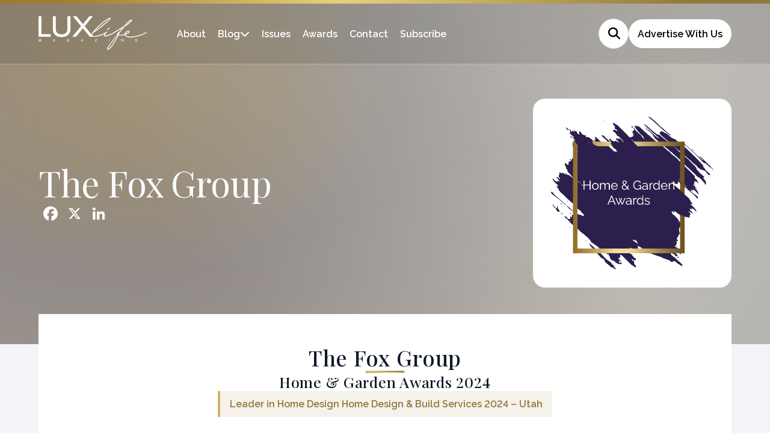

--- FILE ---
content_type: text/html; charset=UTF-8
request_url: https://lux-life.digital/winners/the-fox-group/
body_size: 10936
content:
<!doctype html>
<html lang="en-GB" >

<head>
	<meta name="viewport" content="width=device-width, initial-scale=1" />
	<meta name='robots' content='index, follow, max-image-preview:large, max-snippet:-1, max-video-preview:-1' />

	<!-- This site is optimized with the Yoast SEO plugin v26.7 - https://yoast.com/wordpress/plugins/seo/ -->
	<title>The Fox Group (2024 Winner: Home &amp; Garden Awards) - LUXlife Magazine</title>
	<link rel="canonical" href="https://lux-life.digital/winners/the-fox-group/" />
	<meta property="og:locale" content="en_GB" />
	<meta property="og:type" content="article" />
	<meta property="og:title" content="The Fox Group (2024 Winner: Home &amp; Garden Awards) - LUXlife Magazine" />
	<meta property="og:description" content="Leader in Home Design Home Design &amp; Build Services 2024 &#8211; Utah" />
	<meta property="og:url" content="https://lux-life.digital/winners/the-fox-group/" />
	<meta property="og:site_name" content="LUXlife Magazine" />
	<meta property="article:modified_time" content="2025-09-11T10:18:05+00:00" />
	<meta property="og:image" content="https://lux-life.digital/wp-content/uploads/2025/01/og-image-lux.jpg" />
	<meta property="og:image:width" content="1920" />
	<meta property="og:image:height" content="1080" />
	<meta name="twitter:card" content="summary_large_image" />
	<script type="application/ld+json" class="yoast-schema-graph">{"@context":"https://schema.org","@graph":[{"@type":"WebPage","@id":"https://lux-life.digital/winners/the-fox-group/","url":"https://lux-life.digital/winners/the-fox-group/","name":"The Fox Group - LUXlife Magazine","isPartOf":{"@id":"https://lux-life.digital/#website"},"datePublished":"2024-05-16T13:28:24+00:00","dateModified":"2025-09-11T10:18:05+00:00","breadcrumb":{"@id":"https://lux-life.digital/winners/the-fox-group/#breadcrumb"},"inLanguage":"en-GB","potentialAction":[{"@type":"ReadAction","target":["https://lux-life.digital/winners/the-fox-group/"]}]},{"@type":"BreadcrumbList","@id":"https://lux-life.digital/winners/the-fox-group/#breadcrumb","itemListElement":[{"@type":"ListItem","position":1,"name":"Home","item":"https://lux-life.digital/"},{"@type":"ListItem","position":2,"name":"The Fox Group"}]},{"@type":"WebSite","@id":"https://lux-life.digital/#website","url":"https://lux-life.digital/","name":"LUXlife Magazine","description":"","potentialAction":[{"@type":"SearchAction","target":{"@type":"EntryPoint","urlTemplate":"https://lux-life.digital/?s={search_term_string}"},"query-input":{"@type":"PropertyValueSpecification","valueRequired":true,"valueName":"search_term_string"}}],"inLanguage":"en-GB"}]}</script>
	<!-- / Yoast SEO plugin. -->


<link rel='dns-prefetch' href='//static.addtoany.com' />
<link rel="alternate" type="application/rss+xml" title="LUXlife Magazine &raquo; Feed" href="https://lux-life.digital/feed/" />
<style id='wp-img-auto-sizes-contain-inline-css'>
img:is([sizes=auto i],[sizes^="auto," i]){contain-intrinsic-size:3000px 1500px}
/*# sourceURL=wp-img-auto-sizes-contain-inline-css */
</style>
<style id='wp-block-library-inline-css'>
:root{--wp-block-synced-color:#7a00df;--wp-block-synced-color--rgb:122,0,223;--wp-bound-block-color:var(--wp-block-synced-color);--wp-editor-canvas-background:#ddd;--wp-admin-theme-color:#007cba;--wp-admin-theme-color--rgb:0,124,186;--wp-admin-theme-color-darker-10:#006ba1;--wp-admin-theme-color-darker-10--rgb:0,107,160.5;--wp-admin-theme-color-darker-20:#005a87;--wp-admin-theme-color-darker-20--rgb:0,90,135;--wp-admin-border-width-focus:2px}@media (min-resolution:192dpi){:root{--wp-admin-border-width-focus:1.5px}}.wp-element-button{cursor:pointer}:root .has-very-light-gray-background-color{background-color:#eee}:root .has-very-dark-gray-background-color{background-color:#313131}:root .has-very-light-gray-color{color:#eee}:root .has-very-dark-gray-color{color:#313131}:root .has-vivid-green-cyan-to-vivid-cyan-blue-gradient-background{background:linear-gradient(135deg,#00d084,#0693e3)}:root .has-purple-crush-gradient-background{background:linear-gradient(135deg,#34e2e4,#4721fb 50%,#ab1dfe)}:root .has-hazy-dawn-gradient-background{background:linear-gradient(135deg,#faaca8,#dad0ec)}:root .has-subdued-olive-gradient-background{background:linear-gradient(135deg,#fafae1,#67a671)}:root .has-atomic-cream-gradient-background{background:linear-gradient(135deg,#fdd79a,#004a59)}:root .has-nightshade-gradient-background{background:linear-gradient(135deg,#330968,#31cdcf)}:root .has-midnight-gradient-background{background:linear-gradient(135deg,#020381,#2874fc)}:root{--wp--preset--font-size--normal:16px;--wp--preset--font-size--huge:42px}.has-regular-font-size{font-size:1em}.has-larger-font-size{font-size:2.625em}.has-normal-font-size{font-size:var(--wp--preset--font-size--normal)}.has-huge-font-size{font-size:var(--wp--preset--font-size--huge)}.has-text-align-center{text-align:center}.has-text-align-left{text-align:left}.has-text-align-right{text-align:right}.has-fit-text{white-space:nowrap!important}#end-resizable-editor-section{display:none}.aligncenter{clear:both}.items-justified-left{justify-content:flex-start}.items-justified-center{justify-content:center}.items-justified-right{justify-content:flex-end}.items-justified-space-between{justify-content:space-between}.screen-reader-text{border:0;clip-path:inset(50%);height:1px;margin:-1px;overflow:hidden;padding:0;position:absolute;width:1px;word-wrap:normal!important}.screen-reader-text:focus{background-color:#ddd;clip-path:none;color:#444;display:block;font-size:1em;height:auto;left:5px;line-height:normal;padding:15px 23px 14px;text-decoration:none;top:5px;width:auto;z-index:100000}html :where(.has-border-color){border-style:solid}html :where([style*=border-top-color]){border-top-style:solid}html :where([style*=border-right-color]){border-right-style:solid}html :where([style*=border-bottom-color]){border-bottom-style:solid}html :where([style*=border-left-color]){border-left-style:solid}html :where([style*=border-width]){border-style:solid}html :where([style*=border-top-width]){border-top-style:solid}html :where([style*=border-right-width]){border-right-style:solid}html :where([style*=border-bottom-width]){border-bottom-style:solid}html :where([style*=border-left-width]){border-left-style:solid}html :where(img[class*=wp-image-]){height:auto;max-width:100%}:where(figure){margin:0 0 1em}html :where(.is-position-sticky){--wp-admin--admin-bar--position-offset:var(--wp-admin--admin-bar--height,0px)}@media screen and (max-width:600px){html :where(.is-position-sticky){--wp-admin--admin-bar--position-offset:0px}}

/*# sourceURL=wp-block-library-inline-css */
</style><style id='global-styles-inline-css'>
:root{--wp--preset--aspect-ratio--square: 1;--wp--preset--aspect-ratio--4-3: 4/3;--wp--preset--aspect-ratio--3-4: 3/4;--wp--preset--aspect-ratio--3-2: 3/2;--wp--preset--aspect-ratio--2-3: 2/3;--wp--preset--aspect-ratio--16-9: 16/9;--wp--preset--aspect-ratio--9-16: 9/16;--wp--preset--color--black: #000000;--wp--preset--color--cyan-bluish-gray: #abb8c3;--wp--preset--color--white: #FFFFFF;--wp--preset--color--pale-pink: #f78da7;--wp--preset--color--vivid-red: #cf2e2e;--wp--preset--color--luminous-vivid-orange: #ff6900;--wp--preset--color--luminous-vivid-amber: #fcb900;--wp--preset--color--light-green-cyan: #7bdcb5;--wp--preset--color--vivid-green-cyan: #00d084;--wp--preset--color--pale-cyan-blue: #8ed1fc;--wp--preset--color--vivid-cyan-blue: #0693e3;--wp--preset--color--vivid-purple: #9b51e0;--wp--preset--color--dark-gray: #28303D;--wp--preset--color--gray: #39414D;--wp--preset--color--green: #D1E4DD;--wp--preset--color--blue: #D1DFE4;--wp--preset--color--purple: #D1D1E4;--wp--preset--color--red: #E4D1D1;--wp--preset--color--orange: #E4DAD1;--wp--preset--color--yellow: #EEEADD;--wp--preset--gradient--vivid-cyan-blue-to-vivid-purple: linear-gradient(135deg,rgb(6,147,227) 0%,rgb(155,81,224) 100%);--wp--preset--gradient--light-green-cyan-to-vivid-green-cyan: linear-gradient(135deg,rgb(122,220,180) 0%,rgb(0,208,130) 100%);--wp--preset--gradient--luminous-vivid-amber-to-luminous-vivid-orange: linear-gradient(135deg,rgb(252,185,0) 0%,rgb(255,105,0) 100%);--wp--preset--gradient--luminous-vivid-orange-to-vivid-red: linear-gradient(135deg,rgb(255,105,0) 0%,rgb(207,46,46) 100%);--wp--preset--gradient--very-light-gray-to-cyan-bluish-gray: linear-gradient(135deg,rgb(238,238,238) 0%,rgb(169,184,195) 100%);--wp--preset--gradient--cool-to-warm-spectrum: linear-gradient(135deg,rgb(74,234,220) 0%,rgb(151,120,209) 20%,rgb(207,42,186) 40%,rgb(238,44,130) 60%,rgb(251,105,98) 80%,rgb(254,248,76) 100%);--wp--preset--gradient--blush-light-purple: linear-gradient(135deg,rgb(255,206,236) 0%,rgb(152,150,240) 100%);--wp--preset--gradient--blush-bordeaux: linear-gradient(135deg,rgb(254,205,165) 0%,rgb(254,45,45) 50%,rgb(107,0,62) 100%);--wp--preset--gradient--luminous-dusk: linear-gradient(135deg,rgb(255,203,112) 0%,rgb(199,81,192) 50%,rgb(65,88,208) 100%);--wp--preset--gradient--pale-ocean: linear-gradient(135deg,rgb(255,245,203) 0%,rgb(182,227,212) 50%,rgb(51,167,181) 100%);--wp--preset--gradient--electric-grass: linear-gradient(135deg,rgb(202,248,128) 0%,rgb(113,206,126) 100%);--wp--preset--gradient--midnight: linear-gradient(135deg,rgb(2,3,129) 0%,rgb(40,116,252) 100%);--wp--preset--gradient--purple-to-yellow: linear-gradient(160deg, #D1D1E4 0%, #EEEADD 100%);--wp--preset--gradient--yellow-to-purple: linear-gradient(160deg, #EEEADD 0%, #D1D1E4 100%);--wp--preset--gradient--green-to-yellow: linear-gradient(160deg, #D1E4DD 0%, #EEEADD 100%);--wp--preset--gradient--yellow-to-green: linear-gradient(160deg, #EEEADD 0%, #D1E4DD 100%);--wp--preset--gradient--red-to-yellow: linear-gradient(160deg, #E4D1D1 0%, #EEEADD 100%);--wp--preset--gradient--yellow-to-red: linear-gradient(160deg, #EEEADD 0%, #E4D1D1 100%);--wp--preset--gradient--purple-to-red: linear-gradient(160deg, #D1D1E4 0%, #E4D1D1 100%);--wp--preset--gradient--red-to-purple: linear-gradient(160deg, #E4D1D1 0%, #D1D1E4 100%);--wp--preset--font-size--small: 18px;--wp--preset--font-size--medium: 20px;--wp--preset--font-size--large: 24px;--wp--preset--font-size--x-large: 42px;--wp--preset--font-size--extra-small: 16px;--wp--preset--font-size--normal: 20px;--wp--preset--font-size--extra-large: 40px;--wp--preset--font-size--huge: 96px;--wp--preset--font-size--gigantic: 144px;--wp--preset--spacing--20: 0.44rem;--wp--preset--spacing--30: 0.67rem;--wp--preset--spacing--40: 1rem;--wp--preset--spacing--50: 1.5rem;--wp--preset--spacing--60: 2.25rem;--wp--preset--spacing--70: 3.38rem;--wp--preset--spacing--80: 5.06rem;--wp--preset--shadow--natural: 6px 6px 9px rgba(0, 0, 0, 0.2);--wp--preset--shadow--deep: 12px 12px 50px rgba(0, 0, 0, 0.4);--wp--preset--shadow--sharp: 6px 6px 0px rgba(0, 0, 0, 0.2);--wp--preset--shadow--outlined: 6px 6px 0px -3px rgb(255, 255, 255), 6px 6px rgb(0, 0, 0);--wp--preset--shadow--crisp: 6px 6px 0px rgb(0, 0, 0);}:where(.is-layout-flex){gap: 0.5em;}:where(.is-layout-grid){gap: 0.5em;}body .is-layout-flex{display: flex;}.is-layout-flex{flex-wrap: wrap;align-items: center;}.is-layout-flex > :is(*, div){margin: 0;}body .is-layout-grid{display: grid;}.is-layout-grid > :is(*, div){margin: 0;}:where(.wp-block-columns.is-layout-flex){gap: 2em;}:where(.wp-block-columns.is-layout-grid){gap: 2em;}:where(.wp-block-post-template.is-layout-flex){gap: 1.25em;}:where(.wp-block-post-template.is-layout-grid){gap: 1.25em;}.has-black-color{color: var(--wp--preset--color--black) !important;}.has-cyan-bluish-gray-color{color: var(--wp--preset--color--cyan-bluish-gray) !important;}.has-white-color{color: var(--wp--preset--color--white) !important;}.has-pale-pink-color{color: var(--wp--preset--color--pale-pink) !important;}.has-vivid-red-color{color: var(--wp--preset--color--vivid-red) !important;}.has-luminous-vivid-orange-color{color: var(--wp--preset--color--luminous-vivid-orange) !important;}.has-luminous-vivid-amber-color{color: var(--wp--preset--color--luminous-vivid-amber) !important;}.has-light-green-cyan-color{color: var(--wp--preset--color--light-green-cyan) !important;}.has-vivid-green-cyan-color{color: var(--wp--preset--color--vivid-green-cyan) !important;}.has-pale-cyan-blue-color{color: var(--wp--preset--color--pale-cyan-blue) !important;}.has-vivid-cyan-blue-color{color: var(--wp--preset--color--vivid-cyan-blue) !important;}.has-vivid-purple-color{color: var(--wp--preset--color--vivid-purple) !important;}.has-black-background-color{background-color: var(--wp--preset--color--black) !important;}.has-cyan-bluish-gray-background-color{background-color: var(--wp--preset--color--cyan-bluish-gray) !important;}.has-white-background-color{background-color: var(--wp--preset--color--white) !important;}.has-pale-pink-background-color{background-color: var(--wp--preset--color--pale-pink) !important;}.has-vivid-red-background-color{background-color: var(--wp--preset--color--vivid-red) !important;}.has-luminous-vivid-orange-background-color{background-color: var(--wp--preset--color--luminous-vivid-orange) !important;}.has-luminous-vivid-amber-background-color{background-color: var(--wp--preset--color--luminous-vivid-amber) !important;}.has-light-green-cyan-background-color{background-color: var(--wp--preset--color--light-green-cyan) !important;}.has-vivid-green-cyan-background-color{background-color: var(--wp--preset--color--vivid-green-cyan) !important;}.has-pale-cyan-blue-background-color{background-color: var(--wp--preset--color--pale-cyan-blue) !important;}.has-vivid-cyan-blue-background-color{background-color: var(--wp--preset--color--vivid-cyan-blue) !important;}.has-vivid-purple-background-color{background-color: var(--wp--preset--color--vivid-purple) !important;}.has-black-border-color{border-color: var(--wp--preset--color--black) !important;}.has-cyan-bluish-gray-border-color{border-color: var(--wp--preset--color--cyan-bluish-gray) !important;}.has-white-border-color{border-color: var(--wp--preset--color--white) !important;}.has-pale-pink-border-color{border-color: var(--wp--preset--color--pale-pink) !important;}.has-vivid-red-border-color{border-color: var(--wp--preset--color--vivid-red) !important;}.has-luminous-vivid-orange-border-color{border-color: var(--wp--preset--color--luminous-vivid-orange) !important;}.has-luminous-vivid-amber-border-color{border-color: var(--wp--preset--color--luminous-vivid-amber) !important;}.has-light-green-cyan-border-color{border-color: var(--wp--preset--color--light-green-cyan) !important;}.has-vivid-green-cyan-border-color{border-color: var(--wp--preset--color--vivid-green-cyan) !important;}.has-pale-cyan-blue-border-color{border-color: var(--wp--preset--color--pale-cyan-blue) !important;}.has-vivid-cyan-blue-border-color{border-color: var(--wp--preset--color--vivid-cyan-blue) !important;}.has-vivid-purple-border-color{border-color: var(--wp--preset--color--vivid-purple) !important;}.has-vivid-cyan-blue-to-vivid-purple-gradient-background{background: var(--wp--preset--gradient--vivid-cyan-blue-to-vivid-purple) !important;}.has-light-green-cyan-to-vivid-green-cyan-gradient-background{background: var(--wp--preset--gradient--light-green-cyan-to-vivid-green-cyan) !important;}.has-luminous-vivid-amber-to-luminous-vivid-orange-gradient-background{background: var(--wp--preset--gradient--luminous-vivid-amber-to-luminous-vivid-orange) !important;}.has-luminous-vivid-orange-to-vivid-red-gradient-background{background: var(--wp--preset--gradient--luminous-vivid-orange-to-vivid-red) !important;}.has-very-light-gray-to-cyan-bluish-gray-gradient-background{background: var(--wp--preset--gradient--very-light-gray-to-cyan-bluish-gray) !important;}.has-cool-to-warm-spectrum-gradient-background{background: var(--wp--preset--gradient--cool-to-warm-spectrum) !important;}.has-blush-light-purple-gradient-background{background: var(--wp--preset--gradient--blush-light-purple) !important;}.has-blush-bordeaux-gradient-background{background: var(--wp--preset--gradient--blush-bordeaux) !important;}.has-luminous-dusk-gradient-background{background: var(--wp--preset--gradient--luminous-dusk) !important;}.has-pale-ocean-gradient-background{background: var(--wp--preset--gradient--pale-ocean) !important;}.has-electric-grass-gradient-background{background: var(--wp--preset--gradient--electric-grass) !important;}.has-midnight-gradient-background{background: var(--wp--preset--gradient--midnight) !important;}.has-small-font-size{font-size: var(--wp--preset--font-size--small) !important;}.has-medium-font-size{font-size: var(--wp--preset--font-size--medium) !important;}.has-large-font-size{font-size: var(--wp--preset--font-size--large) !important;}.has-x-large-font-size{font-size: var(--wp--preset--font-size--x-large) !important;}
/*# sourceURL=global-styles-inline-css */
</style>

<style id='classic-theme-styles-inline-css'>
/*! This file is auto-generated */
.wp-block-button__link{color:#fff;background-color:#32373c;border-radius:9999px;box-shadow:none;text-decoration:none;padding:calc(.667em + 2px) calc(1.333em + 2px);font-size:1.125em}.wp-block-file__button{background:#32373c;color:#fff;text-decoration:none}
/*# sourceURL=/wp-includes/css/classic-themes.min.css */
</style>
<link rel='stylesheet' id='twenty-twenty-one-custom-color-overrides-css' href='https://lux-life.digital/wp-content/themes/luxlife-current/assets/css/custom-color-overrides.css?ver=6.9' media='all' />
<link rel='stylesheet' id='twenty-twenty-one-style-css' href='https://lux-life.digital/wp-content/themes/luxlife-current/style.css?ver=6.9' media='all' />
<link rel='stylesheet' id='addtoany-css' href='https://lux-life.digital/wp-content/plugins/add-to-any/addtoany.min.css?ver=1.16' media='all' />
<script id="addtoany-core-js-before">
window.a2a_config=window.a2a_config||{};a2a_config.callbacks=[];a2a_config.overlays=[];a2a_config.templates={};a2a_localize = {
	Share: "Share",
	Save: "Save",
	Subscribe: "Subscribe",
	Email: "Email",
	Bookmark: "Bookmark",
	ShowAll: "Show All",
	ShowLess: "Show less",
	FindServices: "Find service(s)",
	FindAnyServiceToAddTo: "Instantly find any service to add to",
	PoweredBy: "Powered by",
	ShareViaEmail: "Share via email",
	SubscribeViaEmail: "Subscribe via email",
	BookmarkInYourBrowser: "Bookmark in your browser",
	BookmarkInstructions: "Press Ctrl+D or \u2318+D to bookmark this page",
	AddToYourFavorites: "Add to your favourites",
	SendFromWebOrProgram: "Send from any email address or email program",
	EmailProgram: "Email program",
	More: "More&#8230;",
	ThanksForSharing: "Thanks for sharing!",
	ThanksForFollowing: "Thanks for following!"
};

a2a_config.icon_color="transparent";

//# sourceURL=addtoany-core-js-before
</script>
<script defer src="https://static.addtoany.com/menu/page.js" id="addtoany-core-js"></script>
<script src="https://lux-life.digital/wp-includes/js/jquery/jquery.min.js?ver=3.7.1" id="jquery-core-js"></script>
<script src="https://lux-life.digital/wp-includes/js/jquery/jquery-migrate.min.js?ver=3.4.1" id="jquery-migrate-js"></script>
<script defer src="https://lux-life.digital/wp-content/plugins/add-to-any/addtoany.min.js?ver=1.1" id="addtoany-jquery-js"></script>
<script src="https://lux-life.digital/wp-content/plugins/davina-response/public/js/davina-response-public.js?ver=1.12.0" id="davina-response-js"></script>
        <!-- AI Global Media - Global Core Code -->
    <script>
        window.aigm_core_loaded = false;
        window.aigm_core_loaded_events = [];
        window.onAIGMCoreLoaded = (callback) => {
            if(window.aigm_core_loaded) { callback(); return; }
            window.aigm_core_loaded_events.push(callback);
        };
    </script>
    <link href="https://production.aiglobalmedia.net/assets/ai-global-media-core/public/core.min.css?v=1.2" rel="preload stylesheet" as="style" type="text/css">
    <script src="https://production.aiglobalmedia.net/assets/ai-global-media-core/public/core.min.js?v=1.2" async></script>
	<link rel="preconnect" href="https://fonts.googleapis.com">
<link rel="preconnect" href="https://fonts.gstatic.com" crossorigin>
<link rel="preconnect" href="https://fonts.googleapis.com">
<link rel="preconnect" href="https://fonts.gstatic.com" crossorigin>
<link href="https://fonts.googleapis.com/css2?family=DM+Sans:opsz@9..40&display=swap" rel="stylesheet">

<link href="https://fonts.googleapis.com/css2?family=Bebas+Neue&display=swap" rel="stylesheet">

<link rel="preconnect" href="https://fonts.googleapis.com">
<link rel="preconnect" href="https://fonts.gstatic.com" crossorigin>
<link href="https://fonts.googleapis.com/css2?family=Playfair+Display:wght@400;500;600;700;800;900&display=swap" rel="stylesheet">

<link rel="preconnect" href="https://fonts.googleapis.com">
<link rel="preconnect" href="https://fonts.gstatic.com" crossorigin>
<link href="https://fonts.googleapis.com/css2?family=Raleway:wght@100;200;300;400;500;600;700&display=swap" rel="stylesheet">
	<link rel="stylesheet" href="/wp-content/themes/luxlife-current/style-custom.css?v=1767796483">
	<link rel="stylesheet" href="https://production.aiglobalmedia.net/assets/libraries/slick/slick.min.css">
	<link rel="stylesheet" href="https://production.aiglobalmedia.net/assets/webfonts/font-awesome/css/all.min.css">

    <script src="https://js-de.sentry-cdn.com/928b0ecef765c065ae841d86a2f67312.min.js" crossorigin="anonymous"></script>	
    <!-- Google Tag Manager -->
    <script>(function(w,d,s,l,i){w[l]=w[l]||[];w[l].push({'gtm.start':
    new Date().getTime(),event:'gtm.js'});var f=d.getElementsByTagName(s)[0],
    j=d.createElement(s),dl=l!='dataLayer'?'&l='+l:'';j.async=true;j.src=
    'https://www.googletagmanager.com/gtm.js?id='+i+dl;f.parentNode.insertBefore(j,f);
    })(window,document,'script','dataLayer','GTM-NHT87WR');</script>
    <!-- End Google Tag Manager -->

	<!-- Google tag (gtag.js) -->
	<script>
		window.dataLayer = window.dataLayer || [];
		function gtag() { dataLayer.push(arguments); }
		//gtag('js', new Date());
		//gtag('config', 'G-BVY3CX8Y9R');
		//gtag("consent", "default", {
		//	ad_storage: "denied",
		//	ad_user_data: "denied",
		//	ad_personalization: "denied",
		//	analytics_storage: "denied",
		//	functionality_storage: "denied",
		//	personalization_storage: "denied",
		//	security_storage: "granted",
		//	wait_for_update: 2000
		//});
		//gtag("set", "ads_data_redaction", true);
		//gtag("set", "url_passthrough", true);
	</script>

    <!-- Start cookieyes banner -->
	<!--<script id="cookieyes" type="text/javascript" src="https://cdn-cookieyes.com/client_data/da86490758c8cfaf62b47f60/script.js"></script>-->
	<!-- End cookieyes banner -->

    <meta name="p:domain_verify" content="85b03352c7212dd1890ddcf9d9f2aba0"/>
    <meta name='linkatomic-verify-code' content='2c2418c808d38aa3c39aa534100b9e27' />
    
    <!--<script src="https://cdn-eu.pagesense.io/js/aiglobal/af4be023369b4adaaac972e08453b781.js"></script>-->
</head>

<body class="wp-singular winners-template-default single single-winners postid-135256 wp-embed-responsive wp-theme-luxlife-current is-light-theme no-js singular has-main-navigation">
	    <noscript id="aigm-js-noscript-warning">
        <div style="position: fixed; bottom: 0px; left: 0px; z-index: 500; background: red; width: 100%; padding: 16px 20px; text-align: center; color: #fff; font-weight: 600; font-size: 18px;">
            <span>Please enable JavaScript in your web browser settings, under the site permissions section to unlock full site functionality.</span> 
            <a href="https://www.enable-javascript.com/" target="_blank" rel="nofollow" style="color: #ffc9c9; text-decoration: underline; text-underline-offset: 0px; text-underline-position: under; text-decoration-color: rgb(255 255 255 / 50%);">Click here for help.</a>
        </div>
    </noscript>

    <!-- Google Tag Manager (noscript) -->
    <noscript><iframe src="https://www.googletagmanager.com/ns.html?id=GTM-NHT87WR"
    height="0" width="0" style="display:none;visibility:hidden"></iframe></noscript>
    <!-- End Google Tag Manager (noscript) -->

	<div id="page" class="site">
		<header class="main-header">
			<div class="gold-footer-base"></div>
			<div class="hero-header">
				<div class="hero-header-inner">
					<a href="https://lux-life.digital/"><img class="site-logo"
							src="https://lux-life.digital/wp-content/themes/luxlife-current/assets/images/lux-logo.png"
							alt="Lux website logo"></a>
					<div class="menu animate__animated fade-in fade-init">
						<ul>
							<li class="menu-item"><a class="gold-hover"
									href="https://lux-life.digital/about-us">About</a></li>
							<li class="menu-item blog"><a class="gold-hover"
									href="https://lux-life.digital/articles">Blog</a><i
									class="cat-submenu-toggle nav-arrow fa-solid fa-chevron-down"></i></li>
							<li class="menu-item"><a class="gold-hover"
									href="https://lux-life.digital/lux-issues">Issues</a></li>
							<li class="menu-item"><a class="gold-hover"
									href="https://lux-life.digital/awards">Awards</a></li>
							<li class="menu-item"><a class="gold-hover"
									href="https://lux-life.digital/contact-us">Contact</a></li>
							<li class="menu-item"><a class="gold-hover"
									href="https://lux-life.digital/subscribe">Subscribe</a></li>
						</ul>
						<div class="header-right animate__animated fade-right fade-init">
							<form role="search" method="get" class="search-form"
								action="https://lux-life.digital/">
								<div class="input-group search-group">
									<input type="text" class="form-control search-control" name="s"
										placeholder="Type something..." value="">
									<div class="overlay"></div>
									<i class="fas fa-search"></i>
								</div>
							</form>
							<a class="bubble-cta white" href="/advertise-with-us/">Advertise
								With Us</a>
						</div>
					</div>
				</div>
			</div>
			<div class="header-nav-items">
				<div class="burger-menu">
					<label for="check">
						<input type="checkbox" id="check" />
						<span></span>
						<span></span>
						<span></span>
					</label>
				</div>
			</div>
			<div class="submenu">
				<div class="submenu-inner">
					<div class="submenu-list">
						<p class="submenu-title">Premium Lifestyle Publication</p>
						<ul>
																<li>
										<a class="cat-nav-main-link" href="https://lux-life.digital/category/art-category/">
											<img class="cat-nav"
												src="https://lux-life.digital/wp-content/themes/luxlife-current/assets/images/art.jpg"
												alt="Category background images" loading="lazy" height="80" width="144">
											<div class="cat-nav-text">
												<a class="submenu-links" href="https://lux-life.digital/category/art-category/">
													Art &amp; Entertainment												</a>
												<p>Explore all
													Art &amp; Entertainment posts
												</p>
												<a class="cat-nav-link" href="https://lux-life.digital/category/art-category/">View
													All</a>
											</div>
										</a>
									</li>
																		<li>
										<a class="cat-nav-main-link" href="https://lux-life.digital/category/beauty-category/">
											<img class="cat-nav"
												src="https://lux-life.digital/wp-content/themes/luxlife-current/assets/images/beauty.jpg"
												alt="Category background images" loading="lazy" height="80" width="144">
											<div class="cat-nav-text">
												<a class="submenu-links" href="https://lux-life.digital/category/beauty-category/">
													Beauty												</a>
												<p>Explore all
													Beauty posts
												</p>
												<a class="cat-nav-link" href="https://lux-life.digital/category/beauty-category/">View
													All</a>
											</div>
										</a>
									</li>
																		<li>
										<a class="cat-nav-main-link" href="https://lux-life.digital/category/lifestyle-category/">
											<img class="cat-nav"
												src="https://lux-life.digital/wp-content/themes/luxlife-current/assets/images/lifestyle.jpg"
												alt="Category background images" loading="lazy" height="80" width="144">
											<div class="cat-nav-text">
												<a class="submenu-links" href="https://lux-life.digital/category/lifestyle-category/">
													Lifestyle												</a>
												<p>Explore all
													Lifestyle posts
												</p>
												<a class="cat-nav-link" href="https://lux-life.digital/category/lifestyle-category/">View
													All</a>
											</div>
										</a>
									</li>
																		<li>
										<a class="cat-nav-main-link" href="https://lux-life.digital/category/style-category/">
											<img class="cat-nav"
												src="https://lux-life.digital/wp-content/themes/luxlife-current/assets/images/style.jpg"
												alt="Category background images" loading="lazy" height="80" width="144">
											<div class="cat-nav-text">
												<a class="submenu-links" href="https://lux-life.digital/category/style-category/">
													Style												</a>
												<p>Explore all
													Style posts
												</p>
												<a class="cat-nav-link" href="https://lux-life.digital/category/style-category/">View
													All</a>
											</div>
										</a>
									</li>
																		<li>
										<a class="cat-nav-main-link" href="https://lux-life.digital/category/taste-category/">
											<img class="cat-nav"
												src="https://lux-life.digital/wp-content/themes/luxlife-current/assets/images/taste.jpg"
												alt="Category background images" loading="lazy" height="80" width="144">
											<div class="cat-nav-text">
												<a class="submenu-links" href="https://lux-life.digital/category/taste-category/">
													Taste												</a>
												<p>Explore all
													Taste posts
												</p>
												<a class="cat-nav-link" href="https://lux-life.digital/category/taste-category/">View
													All</a>
											</div>
										</a>
									</li>
																		<li>
										<a class="cat-nav-main-link" href="https://lux-life.digital/category/retreats-category/">
											<img class="cat-nav"
												src="https://lux-life.digital/wp-content/themes/luxlife-current/assets/images/travel.jpg"
												alt="Category background images" loading="lazy" height="80" width="144">
											<div class="cat-nav-text">
												<a class="submenu-links" href="https://lux-life.digital/category/retreats-category/">
													Travel &amp; Retreats												</a>
												<p>Explore all
													Travel &amp; Retreats posts
												</p>
												<a class="cat-nav-link" href="https://lux-life.digital/category/retreats-category/">View
													All</a>
											</div>
										</a>
									</li>
															</ul>
					</div>
					<div class="spotlight-section">
						<div class="spotlight-text">
							<p>In the Spotlight</p>
							<a href="https://lux-life.digital/contact-us">See How We Can Help Your Business
								Grow</a>
						</div>
						<img class="spotlight-image"
							src="https://lux-life.digital/wp-content/themes/luxlife-current/assets/images/spotlight.png"
							alt="Spotlight image of man in glasses">
					</div>
				</div>
			</div>
		</header>
		<div class="mobile-menu">
			<div class="mobile-menu-inner">
				<a href="https://lux-life.digital/"><img
						src="https://lux-life.digital/wp-content/themes/luxlife-current/assets/images/lux-logo.png"
						alt="Lux website logo"></a>
				<ul>
					<div class="mobile-menu-list-container">
						<div class="mobile-menu-nav-item">
							<div class="mobile-menu-item" data-menu="about"><a
									href="https://lux-life.digital/about-us">About</a><button
									class="mobile-expand" data-menu="about"><i class="fas fa-plus"></i></button></div>
						</div>
						<div class="mobile-menu-list" data-menu="about">
							<a href="https://lux-life.digital/contact-us">Contact Us</a>
							<a href="https://lux-life.digital/subscribe">Subscribe</a>
							<a href="/advertise-with-us/">Advertise With Us</a>
						</div>
					</div>
					<div class="mobile-menu-list-container">
						<div class="mobile-menu-nav-item">
							<div class="mobile-menu-item" data-menu="blog"><a
									href="https://lux-life.digital/articles">Blog</a><button
									class="mobile-expand" data-menu="blog"><i class="fas fa-plus"></i></button></div>
						</div>
						<div class="mobile-menu-list" data-menu="blog">
																																																																				<a href="https://lux-life.digital/category/art-category/">
										<p>
											Art &amp; Entertainment										</p>
									</a>
																		<a href="https://lux-life.digital/category/beauty-category/">
										<p>
											Beauty										</p>
									</a>
																		<a href="https://lux-life.digital/category/lifestyle-category/">
										<p>
											Lifestyle										</p>
									</a>
																		<a href="https://lux-life.digital/category/style-category/">
										<p>
											Style										</p>
									</a>
																		<a href="https://lux-life.digital/category/taste-category/">
										<p>
											Taste										</p>
									</a>
																		<a href="https://lux-life.digital/category/retreats-category/">
										<p>
											Travel &amp; Retreats										</p>
									</a>
															</div>
					</div>
					<div class="mobile-menu-list-container">
						<div class="mobile-menu-nav-item">
							<div class="mobile-menu-item" data-menu="issues"><a
									href="https://lux-life.digital/lux-issues">Issues</a><button
									class="mobile-expand" data-menu="issues"><i class="fas fa-plus"></i></button>
							</div>
						</div>
						<div class="mobile-menu-list" data-menu="issues">
																<a href="https://lux-life.digital/winter-2025/">
										<p>
											Winter 2025										</p>
									</a>
																		<a href="https://lux-life.digital/autumn-2025/">
										<p>
											Autumn 2025										</p>
									</a>
																		<a href="https://lux-life.digital/summer-2025/">
										<p>
											Summer 2025										</p>
									</a>
																		<a href="https://lux-life.digital/holiday-2025/">
										<p>
											Holiday 2025										</p>
									</a>
																		<a href="https://lux-life.digital/spring-2025/">
										<p>
											Spring 2025										</p>
									</a>
															</div>
					</div>
					<div class="mobile-menu-list-container">
						<div class="mobile-menu-nav-item">
							<div class="mobile-menu-item" data-menu="awards">
								<a href="https://lux-life.digital/awards">Awards</a>
								<button class="mobile-expand" data-menu="awards"><i class="fas fa-plus"></i></button>
							</div>
						</div>
						<div class="mobile-menu-list" data-menu="awards">
																<a href="https://lux-life.digital/lux_awards/creative-and-visual-arts-awards/">
										<p>
											Creative and Visual Arts Awards										</p>
									</a>
																		<a href="https://lux-life.digital/lux_awards/home-garden-awards/">
										<p>
											Home &#038; Garden Awards										</p>
									</a>
																		<a href="https://lux-life.digital/lux_awards/distillery-and-brewing-awards/">
										<p>
											Distillery and Brewing Awards										</p>
									</a>
																		<a href="https://lux-life.digital/lux_awards/leaders-in-luxury/">
										<p>
											Leaders in Luxury Awards										</p>
									</a>
																		<a href="https://lux-life.digital/lux_awards/style-and-apparel-awards/">
										<p>
											Style &#038; Apparel Awards										</p>
									</a>
															</div>
						<div class="mobile-menu-item">
							<form role="search" method="get" class="mobile-search-form search-form"
								action="https://lux-life.digital/">
								<div class="mobile-search">
									<input type="text" class="mobile-search-input" name="s"
										placeholder="Type something..." value="">
									<i class="fas fa-search"></i>
								</div>
							</form>
						</div>
					</div>
				</ul>
				<div class="footer-terms">
					<div class="footer-terms-inner">
						<div class="footer-terms-logo">
							<p class="small-footer-text"> Copyright LUXlife 2023. All Rights Reserved.</p>
						</div>
						<div class="terms-terms">
							<a class="small-footer-text"
								href="https://lux-life.digital/cookie-policy">Cookie Policy</a>
							<a class="small-footer-text"
								href="https://lux-life.digital/terms-conditions-of-sale">Terms of
								sale</a>
							<a class="small-footer-text"
								href="https://lux-life.digital/website-terms-of-use">Terms of Use</a>
							<a class="small-footer-text"
								href="https://lux-life.digital/privacy-policy">Privacy Policy</a>
							<a class="small-footer-text"
								href="https://lux-life.digital/advertise-with-us">Advertise with us</a>
						</div>
					</div>
				</div>
				<div class="gold-footer-base"></div>
			</div>
		</div>
		<div id="content" class="site-content">
			<div id="primary" class="content-area">
				<main id="main" class="site-main">
					<!-- <div class="btt">
    <div class="btt-btn">
        <p>Back to Top</p>
        <svg xmlns="http://www.w3.org/2000/svg" width="35" height="35" viewBox="0 0 35 35" fill="none">
            <rect x="0.20874" y="0.10498" width="34.7422" height="34.7422" fill="#E66E0E"/>
            <path d="M17.5798 26.4799V8.47217" stroke="#FCFCFF" stroke-width="2" stroke-linecap="round" stroke-linejoin="round"/>
            <path d="M12.6199 13.4321L17.5798 8.47217L22.5398 13.4321" stroke="#FCFCFF" stroke-width="2" stroke-linecap="round" stroke-linejoin="round"/>
        </svg>
    </div>
    
</div> -->
<div class="hero-cata awardpage-hero">
    <img class="cata-bg" src="https://lux-life.digital/wp-content/themes/luxlife-current/assets/images/subscribe-bg.jpg"
        alt="subscribe featured image as a background">
    <div class="cata-hero-title single-winner-header fade-init fade-left animate__animated animate_faster">
        <div>
            <h1 class="category-title">
                The Fox Group            </h1>
                            <div class="addtoany_shortcode"><div class="a2a_kit a2a_kit_size_32 addtoany_list" data-a2a-url="https://lux-life.digital/winners/the-fox-group/" data-a2a-title="The Fox Group"><a class="a2a_button_facebook" href="https://www.addtoany.com/add_to/facebook?linkurl=https%3A%2F%2Flux-life.digital%2Fwinners%2Fthe-fox-group%2F&amp;linkname=The%20Fox%20Group" title="Facebook" rel="nofollow noopener" target="_blank"></a><a class="a2a_button_x" href="https://www.addtoany.com/add_to/x?linkurl=https%3A%2F%2Flux-life.digital%2Fwinners%2Fthe-fox-group%2F&amp;linkname=The%20Fox%20Group" title="X" rel="nofollow noopener" target="_blank"></a><a class="a2a_button_linkedin" href="https://www.addtoany.com/add_to/linkedin?linkurl=https%3A%2F%2Flux-life.digital%2Fwinners%2Fthe-fox-group%2F&amp;linkname=The%20Fox%20Group" title="LinkedIn" rel="nofollow noopener" target="_blank"></a><a class="a2a_dd addtoany_share_save addtoany_share" href="https://www.addtoany.com/share"></a></div></div>                    </div>
        <div class="single-award-image-section winner-single">
            <div class="single-award-inner">
                <img class="winner-az-award-logo" src="https://lux-life.digital/wp-content/uploads/2023/12/Website-Home-Garden-Awards-Logo.png" alt="Logo for specific award">
            </div>
        </div>
    </div>
</div>

<div class="award-post-main">
    <div class="award-post-main-inner single-winner-main-inner">
        <div class="single-winner-section">
            <div class="single-winner-content">
                <p class="award-post-title">
                    The Fox Group                </p>
                <svg xmlns="http://www.w3.org/2000/svg" width="66" height="4" viewBox="0 0 66 4" fill="none">
                    <path d="M2 2H64.0898" stroke="url(#paint0_linear_170_26282)" stroke-width="3"
                        stroke-linecap="round" />
                    <defs>
                        <linearGradient id="paint0_linear_170_26282" x1="51.2082" y1="1.73566" x2="51.0209" y2="5.2777"
                            gradientUnits="userSpaceOnUse">
                            <stop stop-color="#92773D" />
                            <stop offset="0.55625" stop-color="#E9D078" />
                            <stop offset="1" stop-color="#9D7B34" />
                        </linearGradient>
                    </defs>
                </svg>
                <p class="award-post-sub-title">
                    Home & Garden Awards 2024                </p>
                <div class="fade-init fade-left animate__animated single-winner-subtitle" data-delay="200">
                    <p>Leader in Home Design Home Design &amp; Build Services 2024 &#8211; Utah</p>
                </div>

                
                            </div>
            <div class="single-winner-image">
                                        <style>
                            .single-winner-image {
                                display: none;
                            }

                            .single-winner-content {
                                border-right-width: 0;
                                padding-right: 0;
                                align-items: center;
                                text-align: center;
                                width: 100%;
                                border-bottom-width: 0;
                                padding-bottom: 0;
                            }
                        </style>
                                </div>
        </div>
    </div>
</div></main>
</div>
</div>

<footer id="colophon" class="site-footer">

	<div class="footer-section">
		<div class="footer-inner">
			<div class="footer-header">
				<a href="https://lux-life.digital/"><img class="site-logo"
						src="https://lux-life.digital/wp-content/themes/luxlife-current/assets/images/lux-logo.png"
						alt="Lux Website Logo" loading="lazy"></a>
				<div class="footer-header-inner">
					<div>
						<p class="get-free-footer-text">Subscribe to our free newsletter for more exclusive content!</p>
					</div>
					<a class="gold-cta" href="https://lux-life.digital/subscribe">Get FREE Access</a>
				</div>

			</div>
			<br>
			<br>
			<div class="footer-footer">
				<div class="footer-subscribe">
					<div class="socials-contact">
						<p class="socials-title">Connect With Us</p>
						<div class="socials-links">
							<a title="Facebook" target="_blank" class="socials-link" href="https://www.facebook.com/luxlifestylemag">
								<img src="https://lux-life.digital/wp-content/themes/luxlife-current/assets/images/facebook.svg"
									alt="" loading="lazy">
							</a>
							<a title="X" target="_blank" class="socials-link" href="https://x.com/LuxLifestyleMag">
								<img src="https://lux-life.digital/wp-content/themes/luxlife-current/assets/images/Twitter.svg?v=2"
									alt="" loading="lazy">
							</a>
							<a title="LinkedIn" target="_blank" class="socials-link"
								href="https://www.linkedin.com/company/lux-mag">
								<img src="https://lux-life.digital/wp-content/themes/luxlife-current/assets/images/Linkedin.svg"
									alt="" loading="lazy">
							</a>
							<a title="Instagram" target="_blank" class="socials-link" href="https://www.instagram.com/_luxlifemag">
								<img src="https://lux-life.digital/wp-content/themes/luxlife-current/assets/images/instagram.svg?v=1"
									alt="" loading="lazy">
							</a>
                            <a title="Pinterest" target="_blank" class="socials-link" href="https://www.pinterest.com/luxlifemagazine">
								<img src="https://lux-life.digital/wp-content/themes/luxlife-current/assets/images/pinterest.svg?v=1"
									alt="" loading="lazy">
							</a>
						</div>
					</div>
					<p>Registered in England and Wales. Ground Floor, Suites B-C, The Maltsters, 1-2 Wetmore Road, Burton on Trent, Staffordshire, DE14 1LS</p>
				</div>
				<div class="footer-lists">
					<div class="footer-list">

						<p class="footer-title">Latest Issues</p>
														<a href="https://lux-life.digital/winter-2025/" data-delay="">
									Winter 2025								</a>
																<a href="https://lux-life.digital/autumn-2025/" data-delay="">
									Autumn 2025								</a>
																<a href="https://lux-life.digital/summer-2025/" data-delay="">
									Summer 2025								</a>
																<a href="https://lux-life.digital/holiday-2025/" data-delay="">
									Holiday 2025								</a>
																<a href="https://lux-life.digital/spring-2025/" data-delay="">
									Spring 2025								</a>
													</div>
					<div class="footer-list">
						<p class="footer-title">Quick Links</p>
						<a href="https://lux-life.digital/advertise-with-us">Advertise with us</a>
						<a href="https://lux-life.digital/about-us">About Us</a>
						<a href="https://lux-life.digital/awards">Awards</a>
						<a href="https://lux-life.digital/articles">Blog</a>
						<a href="https://lux-life.digital/lux-issues">Issues</a>
					</div>
					<div class="footer-list">
						<p class="footer-title">Our Advice</p>
						<a href="https://lux-life.digital/subscribe">Subscribe</a>
						<a href="https://lux-life.digital/contact-us">Contact Us</a>
					</div>
				</div>
			</div>
		</div>

	</div>
	<div class="footer-terms">
		<div class="footer-terms-inner">
			<div class="footer-terms-logo">
				<p class="small-footer-text">Copyright LUXlife Magazine 2026. All Rights Reserved.</p>
			</div>
			<div class="terms-terms">
				<a class="small-footer-text" href="https://lux-life.digital/cookie-policy">Cookie Policy</a>
				<a class="small-footer-text" href="https://lux-life.digital/terms-conditions-of-sale">Terms
					of
					sale</a>
				<a class="small-footer-text" href="https://lux-life.digital/website-terms-of-use">Terms of
					Use</a>
				<a class="small-footer-text" href="https://lux-life.digital/privacy-policy">Privacy
					Policy</a>
				<a class="small-footer-text" href="https://lux-life.digital/advertise-with-us">Advertise
					with us</a>
			</div>

		</div>
	</div>

	<div class="gold-footer-base"></div>

</footer>

</div>

<script type="speculationrules">
{"prefetch":[{"source":"document","where":{"and":[{"href_matches":"/*"},{"not":{"href_matches":["/wp-*.php","/wp-admin/*","/wp-content/uploads/*","/wp-content/*","/wp-content/plugins/*","/wp-content/themes/luxlife-current/*","/*\\?(.+)"]}},{"not":{"selector_matches":"a[rel~=\"nofollow\"]"}},{"not":{"selector_matches":".no-prefetch, .no-prefetch a"}}]},"eagerness":"conservative"}]}
</script>
<script>document.body.classList.remove("no-js");</script><script src="https://lux-life.digital/wp-includes/js/jquery/ui/core.min.js?ver=1.13.3" id="jquery-ui-core-js"></script>
<script src="https://lux-life.digital/wp-includes/js/jquery/ui/accordion.min.js?ver=1.13.3" id="jquery-ui-accordion-js"></script>
<script src="https://lux-life.digital/wp-content/themes/luxlife-current/script.js" id="custom-script-js"></script>

<script src="/wp-content/themes/luxlife-current/script-custom.js?v=1762421677"></script>
<script src="https://production.aiglobalmedia.net/assets/libraries/slick/slick.min.js"></script>

<noscript>
	<style>
		.fade-init {
			opacity: unset;
		}

		.home-hero-bg-outer {
			height: 100%;
		}

		.article-single.slick-slide,
		.article-single {
			width: 100%;
		}

		.award-page-single:not(:nth-child(3)) {
			display: none
		}

		.contact-slider-single>div>div {
			margin: unset;
		}

		.contact-slider {
			display: flex;
		}

		.home-test-text-slider>.home-test-text-slide:not(:first-child),
		.home-test-logo-slider>.home-test-image:not(:first-child),
		.home-hero-text-slider>.home-hero-inner:not(:first-child),
		.home-bg-slider>.home-hero-bg-outer:not(:first-child) {
			display: none
		}

		.home-hero-text-slider {
			display: block;
		}


		.home-testimonial-card-logo-section {
			max-height: 460px;
		}

		.home-test-logo-slider,
		.home-test-image,
		.home-test-image>img {
			height: 100%;
		}
	</style>
</noscript>

<script>(function(){function c(){var b=a.contentDocument||a.contentWindow.document;if(b){var d=b.createElement('script');d.innerHTML="window.__CF$cv$params={r:'9c01f8c1f950eabe',t:'MTc2ODc3OTk4Ng=='};var a=document.createElement('script');a.src='/cdn-cgi/challenge-platform/scripts/jsd/main.js';document.getElementsByTagName('head')[0].appendChild(a);";b.getElementsByTagName('head')[0].appendChild(d)}}if(document.body){var a=document.createElement('iframe');a.height=1;a.width=1;a.style.position='absolute';a.style.top=0;a.style.left=0;a.style.border='none';a.style.visibility='hidden';document.body.appendChild(a);if('loading'!==document.readyState)c();else if(window.addEventListener)document.addEventListener('DOMContentLoaded',c);else{var e=document.onreadystatechange||function(){};document.onreadystatechange=function(b){e(b);'loading'!==document.readyState&&(document.onreadystatechange=e,c())}}}})();</script></body>

</html>

--- FILE ---
content_type: image/svg+xml
request_url: https://lux-life.digital/wp-content/themes/luxlife-current/assets/images/instagram.svg?v=1
body_size: 341
content:
<?xml version="1.0" encoding="UTF-8" standalone="no"?><!-- Generator: Gravit.io --><svg xmlns="http://www.w3.org/2000/svg" xmlns:xlink="http://www.w3.org/1999/xlink" style="isolation:isolate" viewBox="0 0 240 240" width="240pt" height="240pt"><defs><clipPath id="_clipPath_KznNSE00d9mq8K801pp8ra5oM0UM0fQh"><rect width="240" height="240"/></clipPath></defs><g clip-path="url(#_clipPath_KznNSE00d9mq8K801pp8ra5oM0UM0fQh)"><rect width="240" height="240" style="fill:rgb(0,0,0)" fill-opacity="0"/><g><path d=" M 239.973 120 C 239.973 186.259 186.259 239.973 120 239.973 C 53.741 239.973 0.027 186.259 0.027 120 C 0.027 53.741 53.741 0.027 120 0.027 C 186.259 0.027 239.973 53.741 239.973 120 Z " fill="rgb(255,255,255)"/></g><path d=" M 120.012 91.804 C 104.405 91.804 91.816 104.393 91.816 120 C 91.816 135.607 104.405 148.196 120.012 148.196 C 135.62 148.196 148.209 135.607 148.209 120 C 148.209 104.393 135.62 91.804 120.012 91.804 Z  M 120.012 138.331 C 109.926 138.331 101.681 130.11 101.681 120 C 101.681 109.89 109.902 101.669 120.012 101.669 C 130.123 101.669 138.344 109.89 138.344 120 C 138.344 130.11 130.098 138.331 120.012 138.331 L 120.012 138.331 Z  M 155.939 90.65 C 155.939 94.307 152.994 97.227 149.362 97.227 C 145.706 97.227 142.785 94.282 142.785 90.65 C 142.785 87.018 145.73 84.074 149.362 84.074 C 152.994 84.074 155.939 87.018 155.939 90.65 Z  M 174.613 97.325 C 174.196 88.515 172.184 80.712 165.73 74.282 C 159.301 67.853 151.497 65.84 142.687 65.399 C 133.607 64.883 106.393 64.883 97.313 65.399 C 88.528 65.816 80.724 67.828 74.27 74.258 C 67.816 80.687 65.828 88.491 65.387 97.301 C 64.871 106.38 64.871 133.595 65.387 142.675 C 65.804 151.485 67.816 159.288 74.27 165.718 C 80.724 172.147 88.503 174.16 97.313 174.601 C 106.393 175.117 133.607 175.117 142.687 174.601 C 151.497 174.184 159.301 172.172 165.73 165.718 C 172.16 159.288 174.172 151.485 174.613 142.675 C 175.129 133.595 175.129 106.405 174.613 97.325 L 174.613 97.325 Z  M 162.883 152.417 C 160.969 157.227 157.264 160.933 152.429 162.871 C 145.19 165.742 128.012 165.08 120.012 165.08 C 112.012 165.08 94.81 165.718 87.595 162.871 C 82.785 160.957 79.08 157.252 77.141 152.417 C 74.27 145.178 74.933 128 74.933 120 C 74.933 112 74.294 94.798 77.141 87.583 C 79.055 82.773 82.761 79.067 87.595 77.129 C 94.834 74.258 112.012 74.92 120.012 74.92 C 128.012 74.92 145.215 74.282 152.429 77.129 C 157.239 79.043 160.945 82.748 162.883 87.583 C 165.755 94.822 165.092 112 165.092 120 C 165.092 128 165.755 145.202 162.883 152.417 Z " fill="rgb(44,32,77)"/></g></svg>